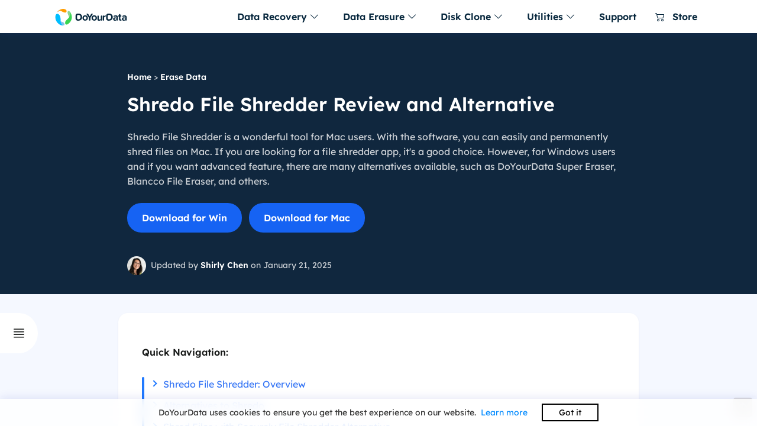

--- FILE ---
content_type: text/html
request_url: https://www.doyourdata.com/erase-data/shredo-file-shredder-download-windows-mac.html
body_size: 8544
content:
<!DOCTYPE html>
<html lang="en">
<head>
<meta content="initial-scale=1.0,user-scalable=no,maximum-scale=1,width=device-width" name="viewport" />
<meta content="telephone=no" name="format-detection" />
<meta content="black" name="apple-mobile-web-app-status-bar-style" />
<meta content="yes" name="apple-mobile-web-app-capable" />
<meta http-equiv="Content-Type" content="text/html; charset=utf-8" />
<title>Download the Alternative to Shredo File Shredder on Windows and Mac</title>
<meta name="description" content="Check out the features, usefulness, and security of Shredo File Shredder. Compare the options to find the best data erasure tool for permanently removing sensitive data." />
<meta name="keywords" content="alternative to Shredo File Shredder" />
<link rel="shortcut icon" href="/images/favicon.ico" mce_href="/images/favicon.ico" type="image/x-icon" />
<link rel="stylesheet" href="/css/globe.css" id="stylesheet">
<link rel="stylesheet" href="/css/style.css">
<script src="/js/jquery.min.js" type="text/javascript"></script>
<script src="/js/lazysizes.js"></script>
<link rel="canonical" href="https://www.doyourdata.com/erase-data/shredo-file-shredder-download-windows-mac.html" />
</head>

<body>
    <header>
    <!-- Navbar -->
    <nav class="navbar navbar-expand-lg navbar-light bg-white main-topnav">
        <div class="container">
            <!-- Brand -->
            <a class="navbar-brand" href="/">
                <img src="/images/logo-doyourdata.svg" alt="DoYourData" width="138" height="32" id="navbar-logo">
            </a>
            <!-- Toggler -->
            <button class="navbar-toggler" type="button" data-toggle="collapse" data-target="#navbarCollapse" aria-controls="navbarCollapse" aria-expanded="false" aria-label="Toggle navigation">
                <span class="navbar-toggler-icon"></span>
            </button>
            <!-- Collapse -->
            <div class="collapse navbar-collapse" id="navbarCollapse">
                <ul class="navbar-nav mt-4 mt-lg-0 ml-auto">
                    <li class="nav-item dropdown dropdown-animate" data-toggle="hover">
                        <a class="nav-link" href="#" role="button" data-toggle="dropdown" aria-haspopup="true" aria-expanded="false">Data Recovery <i class="bi bi-chevron-down"></i></a>
                        <div class="dropdown-menu dropdown-menu-single">
							<div class="row">
                            <!-- Data Recovery for Windows -->
									<div class="col-md-6">
										<div class="win-block">
											<img src="/images/ic-w@2x.png" width="24" height="24" alt="for Windows" class="tpyeicon">
											<ul class="list">
												<li><a href="/data-recovery-software/free-data-recovery-software.html">Do Your Data Recovery Free<span>Free data recovery software for Windows</span></a></li>
												<li><a href="/data-recovery-software/">Do Your Data Recovery Pro<span>Award-winning data recovery software</span></a></li>
												<li><a href="/data-recovery-software/business-data-recovery-software.html">Do Your Data Recovery Technician<span>Data recovery software for unlimited PCs</span></a></li>
											</ul>
										</div>
										<div class="win-block">
											<img src="/images/ic-ios@2x.png" width="24" height="24" alt="for ios" class="tpyeicon">
											<ul class="list">
												<li><a href="/iphone-data-recovery-software/">iPhone Data Recovery for Windows<span>Reliable iPhone data recovery software</span></a></li>
											</ul>
										</div>
									</div>
									<!-- Data Recovery for Mac -->
									<div class="col-md-6">
										<div class="mac-block">
											<img src="/images/ic-m@2x.png" width="24" height="24" alt="for Mac" class="tpyeicon">
											<ul class="list">
												<li><a href="/mac-data-recovery-software/free-mac-data-recovery-software.html">Do Your Data Recovery for Mac Free<span>Free Mac data recovery software</span></a></li>
												<li><a href="/mac-data-recovery-software/">Do Your Data Recovery for Mac Pro<span>Completely recover lost data within 3 steps</span></a></li>
												<li><a href="/mac-data-recovery-software/business-mac-data-recovery-software.html">Do Your Data Recovery for Mac Technician<span>Mac data recovery software for enterprise & business</span></a></li>
											</ul>
										</div> 
										<div class="win-block">
											<img src="/images/ic-ios@2x.png" width="24" height="24" alt="iPhone Data Recovery" class="tpyeicon">
											<ul class="list">
												<li><a href="/iphone-data-recovery-software/pro-iphone-data-recovery-mac.html">iPhone Data Recovery for Mac<span>Recover lost iPhone data on Mac</span></a></li>
											</ul>
										</div>
									</div>
								</div>
						</div>
                    </li>
					<li class="nav-item dropdown dropdown-animate" data-toggle="hover">
                        <a class="nav-link" href="#" role="button" data-toggle="dropdown" aria-haspopup="true" aria-expanded="false">Data Erasure <i class="bi bi-chevron-down"></i></a>
                        <div class="dropdown-menu dropdown-menu-single">
							<div class="row">
                            <!-- Data Erasure for Windows -->
									<div class="col-md-6">
										<div class="win-block">
											<img src="/images/ic-w@2x.png" width="24" height="24" alt="for Windows" class="tpyeicon">
											<ul class="list">
												<li><a href="/data-erase-software/">DoYourData Super Eraser<span>Powerful & safe data erasure software</span></a></li>
												<li><a href="/data-erase-software/super-eraser-business.html">DoYourData Super Eraser Business<span>Permanently erase data for unlimited PCs</span></a></li>
											</ul>
										</div>
									</div>
									<!-- Data Erasure for Mac -->
									<div class="col-md-6">
										<div class="mac-block">
											<img src="/images/ic-m@2x.png" width="24" height="24" alt="for Mac" class="tpyeicon">
											<ul class="list">
												<li><a href="/data-erase-software/super-eraser-mac.html">DoYourData Super Eraser for Mac<span>Certified data erasure software for macOS</span></a></li>
												<li><a href="/data-erase-software/super-eraser-mac-business.html">DoYourData Super Eraser Business for Mac<span>Powerful Mac erasure software for enterprise and business</span></a></li>
											</ul>
										</div>
									</div>
								</div>
						</div>
                    </li>
					<li class="nav-item dropdown dropdown-animate" data-toggle="hover">
                        <a class="nav-link" href="#" role="button" data-toggle="dropdown" aria-haspopup="true" aria-expanded="false">Disk Clone <i class="bi bi-chevron-down"></i></a>
                        <div class="dropdown-menu dropdown-menu-single">
							<div class="row">
                            <!-- Disk Clone-->
									<div class="col-md-12">
										<div class="win-block">
											<img src="/images/ic-w@2x.png" width="24" height="24" alt="for Windows" class="tpyeicon">
											<ul class="list">
												<li><a href="/disk-clone/">DoYourClone for Windows<span>Powerful & easy-to-use disk cloning software</span></a></li>
											</ul>
										</div>
										<div class="mac-block">
											<img src="/images/ic-m@2x.png" width="24" height="24" alt="for Mac" class="tpyeicon">
											<ul class="list">
												<li><a href="/disk-clone/doyourclone-for-mac.html">DoYourClone for Mac<span>Clone hard drive & create bootable clone on Mac</span></a></li>
											</ul>
										</div> 
									</div>
								</div>
						</div>
                    </li>
					<li class="nav-item dropdown dropdown-animate" data-toggle="hover">
                        <a class="nav-link" href="#" role="button" data-toggle="dropdown" aria-haspopup="true" aria-expanded="false">Utilities <i class="bi bi-chevron-down"></i></a>
                        <div class="dropdown-menu dropdown-menu-single">
							<div class="row">
									<div class="col-md-12">
                                        <div class="win-block">
											<img src="/images/icons/ntfs100.png" width="24" height="24" alt="DoYourData NTFS for Mac" class="tpyeicon">
											<ul class="list">
												<li><a href="/ntfs-for-mac/">DoYourData NTFS for Mac<span>Easy-to-use NTFS for Mac tool</span></a></li>
											</ul>
										</div>
										<div class="win-block">
											<img src="/images/icons/uninstaller100.png" width="24" height="24" alt="DoYourData Uninstaller Free" class="tpyeicon">
											<ul class="list">
												<li><a href="/utilities/pc-uninstaller.html">DoYourData Uninstaller Free<span>Free uninstaller for Windows 11/10/8/7</span></a></li>
											</ul>
										</div>
										<div class="win-block">
											<img src="/images/icons/uninstaller100.png" width="24" height="24" alt="AppUninser for Mac Free" class="tpyeicon">
											<ul class="list">
												<li><a href="/mac-manager/mac-uninstaller.html">AppUninser for Mac Free<span>Uninstall apps and clean up all leftovers</span></a></li>
											</ul>
										</div>
										<div class="win-block">
											<img src="/images/icons/macclean360-100-100.png" width="24" height="24" alt="MacClean360 for Mac" class="tpyeicon">
											<ul class="list">
												<li><a href="/clean-mac/macclean360.html">MacClean360 for Mac<span>All-in-one Mac cleaner & manager</span></a></li>
											</ul>
										</div>
										<div class="win-block">
											<img src="/images/start-menu/logo_500x500.png" width="24" height="24" alt="Mac Start Menu" class="tpyeicon">
											<ul class="list">
												<li><a href="/mac-manager/start-menu-for-mac.html">Mac Start Menu<span>Best start menu app for Mac</span></a></li>
											</ul>
										</div>
										<div class="win-block">
											<img src="/images/icons/switchmanager-512-512.png" width="24" height="24" alt="SwitchManager" class="tpyeicon">
											<ul class="list">
												<li><a href="/mac-manager/switch-manager.html">SwitchManager<span>Manage all Mac Switches in 1 place</span></a></li>
											</ul>
										</div>
									</div>
								</div>
						</div>
                    </li>
                    <li class="nav-item">
                        <a class="nav-link" href="/support/">Support</a>
                    </li>
					<li class="nav-item">
						<a class="nav-link" href="/store/"><i class="bi bi-cart2"></i> Store</a>
					</li>
                </ul>
            </div>
        </div>
    </nav>
	</header>
    
<!-- main_content -->
<main class="main-seo">
  <section class="banner-article banner-article-new">
    <div class="container">
      <div class="row">
        <div class="col-md-8 offset-2">
		  <p class="crumb"><a href="/">Home</a> > <a href="/erase-data/">Erase Data</a></p>
          <h1>Shredo File Shredder Review and Alternative</h1>
          <p class="des">Shredo File Shredder is a wonderful tool for Mac users. With the software, you can easily and permanently shred files on Mac. If you are looking for a file shredder app, it's a good choice. However, for Windows users and if you want advanced feature, there are many alternatives available, such as DoYourData Super Eraser, Blancco File Eraser, and others.</p>
          <div class="btns">
		  <a href="https://www.doyourdata.com/trial/SuperEraserTrial.exe" class="btn btn-fill-blue btn-win" rel="nofollow">Download for Win</a>
		  <a href="https://www.doyourdata.com/trial/DoYourDataSuperEraserTrial.dmg" class="btn btn-fill-blue btn-mac" rel="nofollow">Download for Mac</a>
		  </div>  
          <p class="post"><img src="/images/seo-article/author-shirly-chen.png" alt="DoYourData Author" width="32" height="32">Updated by <a href="#author">Shirly Chen</a> on January 21, 2025</p>
        </div>
      </div>
    </div>
  </section>
  
  <!--leftside navbar-->
	<script>
		$(function () {
			if ($(window).width() < 1450) {
				$('.article-leftsidernav .box_all').removeClass('show');
			}
			if ($('.article-part h2').length > 0) {
				var set_html = function () {
					var h2 = '';
					$('.article-part h2').each(function (i) {
						$(this).addClass('h2_20210128_' + i);
						h2 += '<li class="this_go_to" where="h2_20210128_' + i + '" space_top="30">' + $(this).text() + '</li>';
					})
					$('#article-leftsidernav .list').html('<div class="line"></div><ul>' + h2 + '</ul>');
				}
				set_html();
				var set_click = function () {
					$('#article-leftsidernav .button').click(function () {
						$(this).parent().addClass('show');
					})
					$('#article-leftsidernav .arrow').click(function () {
						$(this).parent().removeClass('show');
					})
				}
				set_click();
				var set_line = function () {
					var line = $('#article-leftsidernav .line');
					var can_set_lin = true;//set .article-leftsidernav .box_all .box .list .line
					var set_line_height = function () {
						var height = -16;
						$('#article-leftsidernav .list ul li').each(function () {
							height += $(this).height() + 16;
							if ($(this).hasClass('current')) {
								return false;
							}
						})
						line.height(height);
					}
					var return_data = scroll_cursor('#article-leftsidernav .list ul li', '.article-part h2', 100, function (num) {
						if (can_set_lin) {
							set_line_height();
						}
					});

					$('.this_go_to').click(function () {
						can_set_lin = false;
						return_data.scroll_move = false;
						$(this).addClass('current').siblings().removeClass('current');
						set_line_height();
						var id = $(this).attr('where');
						var space_top = $(this).attr("space_top");
						if (typeof (space_top) == 'undefined') {
							space_top = 0;
						}
						var top = $('.' + id).offset().top - space_top;
						$('body,html').stop().animate({scrollTop: top}, 600, function () {
							can_set_lin = true;
							return_data.scroll_move = true;
						});
						return false;
					});
				}
				set_line();
				fixded_scrolls('#article-leftsidernav .box_all', ['.article_new_content_left'])
			}
		})
	</script>
	<div class="article-leftsidernav" id="article-leftsidernav">
		<div class="box_all show">
			<div class="button"><i class="bi bi-justify"></i></div>
			<div class="arrow"><i class="bi bi-chevron-right"></i></div>
			<div class="box">
				<p class="t">Table of Contents</p>
				<div class="list"> </div>
				<ul class="share clearfix">
					<li class="iconfont share_facebook"><i class="bi bi-facebook"></i></li>
					<li class="iconfont share_twitter b2"><i class="bi bi-twitter"></i></li>
					<li class="iconfont share_linkedin"><i class="bi bi-linkedin"></i></li>
				</ul>
			</div>
		</div>
	</div>
      
  <section class="article-part">
      <div class="container">
        <div class="row">
          <div class="col-md-8 offset-2">
<p class="bold">Quick Navigation:</p>
<ul class="list-triangle">
<li><a href="#p1">Shredo File Shredder: Overview</a></li>
<li><a href="#p2">Alternatives to Shredo</a></li>
<li><a href="#p3">Shred Files with Securely File Shredder Alternative</a></li>
<li><a href="#p4">Conclusion</a></li>
</ul>
<p>In today's digital world, both people and businesses need to be able to delete sensitive data safely. Putting files in the trash bin isn't enough; these files can often be recovered with the right tools. That is when software like <a href="https://mymixapps.com/shredo" rel="nofollow">Shredo File Shredder</a> comes in handy. Since Shredo is designed to delete files permanently, you can be sure that your data is truly deleted, protecting your privacy and meeting data protection standards.</p>
<p class="ac"><img data-src="/images/guide-tips/shredo-alternative.png" alt="alternative to Shredo File Shredder"/></p>
<p>This review will examine Shredo's features, ease of use, and effectiveness. It will also compare Shredo to other popular <a href="/erase-data/file-shredder-for-windows-10.html">file-shredding tools</a>. Your sensitive information should be protected against illegal recovery, so it's important to know the <strong>alternatives to Shredo File Shredder</strong>, whether you're searching for a simple solution or a complex tool for thorough data destruction.</p>

<h2 class="p_blue" id="p1">Shredo File Shredder: Overview</h2>
<p>The file shredding tool Shredo can permanently remove files from your Mac computer. Its goal is to make <a href="/erase-data/wipe-private-data-on-public-computer.html">securely erasing private data</a> so easy that it can't be recovered that everyone can.</p>
<h3>Key Features</h3>
<ul class="list">
<li><b>Multiple Shredding Algorithms:</b> Shredo has several different <a href="/erase-data/data-erasure-standards.html">shredding algorithms</a>, each with a different amount of security. The Gutmann method, the DoD 5220.22-M method, and more are all in this group. The number of overwrite passes differs for each method, so users can pick the amount of security that works best for them.</li>
<li><b>Drag-and-Drop Interface:</b> One great thing about Shredo is its ease of use. With the drag-and-drop interface, users can easily add files or folders to the program, pick how they want to use it for shredding and start the process. Shredo is easy for people of all skill levels to use because it is simple.</li>
<li><b>Integration with Finder:</b> For Mac users, Shredo works perfectly with Finder, macOS's default file viewer. This means users can shred files from Finder without opening the Shredo app.</li>
<li><b>Quick and Secure Shredding:</b> Shredo is simultaneously fast and safe. Depending on the chosen method, users can quickly shred files while ensuring the data can't be recovered.</li>
<li><b>Customizable Settings:</b> The settings can be changed so that users can get what they need. Shredo gives you options to speed up the process by reducing the number of overwritten passes or making it safer by choosing a more secure method.</li>
<p class="ac"><img data-src="/images/mac/eraser/shredo-file-shredder.png" alt="alternative to Shredo File Shredder"/></p>
<h3>Usability and User Experience</h3>
<p>Shredo's design is simple, clean, and easy to use. Because you can drag and drop files, even people who aren't very good with computers can safely delete files without having to learn a lot of complicated steps. The fact that it works with Finder makes it even easier to use, so Mac users can delete files as they normally would.</p>
<p>Progress bars and messages on the software's screens tell users what happens during shredding. The care put into this makes the whole experience better for the user, which makes Shredo a good option for shredding files.</p>
<h3>Performance</h3>
<p>Regarding efficiency, Shredo does what it says it will do. When you shred files with Shredo, they are gone; even the most modern <a href="/data-recovery/best-data-recovery-software.html">data recovery tools</a> can't get them back. The software can also easily handle bigger files, though the time it takes to shred them depends on their size and the number of rewrite passes chosen.
Shredo is also small and doesn't use many system resources, so you can keep working on other things while it shreds files in the background.</p>
<h3>Security</h3>
<p>Security is the main concern when people use software to shred their files, and Shredo doesn't disappoint. Users can choose the amount of security they need from the different shredding algorithms included. If you are working with private data, the Gutmann method lets you overwrite it 35 times, making it almost impossible to recover.</p>
<p>Shredo can shred files, entire folders, and <a href="/erase-data/wipe-hard-drive.html">wipe disk volumes</a>, which means all your data is destroyed across all storage media.
<h3>Pricing</h3>
<p>Since Shredo is a premium program with free alternatives, the price is fair for the features and ease of use. The prices vary with different personal, professional, and business licenses. There may also be regular sales and deals, making it easier for more people to use.</p>

<h2 class="p_blue" id="p2">Alternatives to Shredo</h2>
<p>Even though Shredo is a good option for <a href="/erase-data/destroy-hard-drive-data.html">destroying files</a>, you should always look into other options that might better suit your needs. Also, the software only works on macOS, you may need to find an alternative if you use Windows machine. Here are some of the best file-shredding tools you can get right now.</p>
<h3>1. <a href="/data-erase-software/">DoYourData Super Eraser</a></h3>
<p class="ac"><img data-src="/images/screenshot/super-eraser/erase-files1.png" alt="alternative to Shredo File Shredder"/></p>
<p>If you want to delete files quickly and safely, DoYourData Super Eraser is one of the best tools. It can completely wipe the disk, erase sections, and even shred files as securely as possible. This file shredder can also <a href="/erase-data/factory-reset-external-hard-drive.html">permanently delete files from external drives</a>, such as USB flash drives, memory sticks, mini SD cards, TF cards, and more.</p>
<p>DoYourData Super Eraser offers both Windows and macOS versions. And the software provides more international data erasure standards. It can satisfy different data erasure needs in any level. The interface of the software is also very easy understanding which can help you handle the data wiping process simply.</p>
<h3>2. <a href="https://www.blancco.com/products/file-eraser/">Blancco File Eraser</a></h3>
<p class="ac"><img data-src="/images/guide-tips/eraser/blancco-drive-eraser.png" alt="alternative to Shredo File Shredder"/></p>
<p>Blancco File Eraser is a commercial-grade tool for deleting files made for businesses and organizations that need to keep their data safe. It provides detailed reports and certifications and ensures you follow international data security rules. Blancco can also work in networked settings, which makes it perfect for erasing a lot of data across many systems.</p>
<h3>3. <a href="https://securely-file-shredder.en.lo4d.com/download">Securely File Shredder</a></h3>
<p class="ac"><img data-src="/images/guide-tips/eraser/securely-file-shredder.png" alt="alternative to Shredo File Shredder"/></p>
<p>If you want to get the best results when cutting your files, Securely is another fast and reliable file shredder option that you can try. This strong and safe tool can help protect data you don't want others to see.</p>
<h3>4. <a href="https://eraser.heidi.ie/">Eraser</a></h3>
<p class="ac"><img data-src="/images/guide-tips/others/eraser.png" alt="alternative to Shredo File Shredder"/></p>
<p>Eraser is a free and open-source program for Windows that can delete files. It provides a high level of protection by using different shredding algorithms, such as the Gutmann method and DoD 5220.22-M. Because Eraser works with Windows Explorer, you can easily delete files from the Explorer context menu. You can use it for free because it is open-source. That makes it a great choice for poor people to go to Shredo.</p>

<h2 class="p_blue" id="p3">Shred Files with Securely File Shredder Alternative</h2>
<p>It's important in some cases to shred sensitive data and keep your privacy safe. To ensure the process is smooth and successful, we use DoYourData Super Eraser as an example to show the steps to shred files or folders:</p>
<p><b>Step 1.</b> Download and install the software on your computer based on the on-screen wizard step by step. If you need to shred files from an external drive, ensure to connect it to your computer first.</p>
<div class="module_box">
<div class="word">
<h3>DoYourData Super Eraser</h3>
<ul class="list">
<li>Best alternative to Shredo File Shredder software.</li>
<li>Compatible with both macOS and Windows .</li>
<li>Shred files/folders, wipe drive and <a href="/erase-data/permanently-erase-deleted-data-on-windows-11.html">erase deleted data</a>.</li>
</ul>
<div class="btns">
<a href="https://www.doyourdata.com/trial/SuperEraserTrial.exe" class="btn btn-fill-blue btn-win" rel="nofollow">Download for Win</a>
<a href="https://www.doyourdata.com/trial/DoYourDataSuperEraserTrial.dmg" class="btn btn-fill-blue btn-mac" rel="nofollow">Download for Mac</a>
</div>
</div>
</div>
<p><b>Step 2.</b> Run the software and select the first option <b>Erase Files/Folders</b> to shred certain files or folders.</p>
<p class="ac"><img data-src="/images/screenshot/super-eraser/erase-files1.png" width="750" alt="shredo file shredder" /><br /></p>
<p><b>Step 3.</b> Click the <b>Add</b> button to select the files or folders you want to shred permanently. After adding the files, you will see the list for the added files. Before you get to the next step, you can confirm it first and add more or remove unwanted files from the list.</p>
<p class="ac"><img data-src="/images/screenshot/super-eraser/erase-files2.png" width="750" alt="shredo file shredder" /><br /></p>
<p><b>Step 4.</b> After confirming all the files you want to shred are selected, just click the <b>Erase Now</b> button to continue.You will be asked to select a data wiping algorithm from the drop-down list.</p>
<p class="ac"><img data-src="/images/screenshot/super-eraser/erase-files3.png" width="750" alt="shredo file shredder" /><br /></p>
<p><b>Step 5.</b> The last step is to start the file shredding. All the selected files will be permanently wiped by the selecting data erasure standard. Once it's done, all the selected files are gone for good and will not be recovered in any way.</p>
<p class="ac"><img data-src="/images/screenshot/super-eraser/erase-files4.png" width="750" alt="shredo file shredder" /><br /></p>
<p class="bordergrayfilled"><b>Tips:</b> If some files are important, you can back up them to another drive before wiping them. Also, as the shredded files will not be recoverable, ensure to check and confirm the right files or folders are selected.</p>

<h2 class="p_blue" id="p4">Conclusion</h2>
<p>Picking the right file shredder is very important for keeping private information safe. Shredo File Shredder stands out because it is easy to use, has strong security features, and works well with macOS. It's perfect for people who want an answer that works well and is simple to use.</p>
<p>But, based on your needs, other data wiping tools, like <a href="/data-erase-software/">DoYourData Super Eraser</a> might be better, whether you want a free tool or security for your business. Finally, choosing a <strong>best alternative to Shredo File Shredder</strong> that fits your needs will ensure your data is deleted permanently, protecting your privacy.</p>

<div class="bt_recommend_pr">
<div class="pr_box"><img src="/images/box/super-eraser/box-super-eraser-160-220.png" width="132" alt="DoYourData Super Eraser"></div>
<div class="text-area">
<p class="name">DoYourData Super Eraser</p>
<p class="des">DoYourData Super Eraser, the award-winning data erasure software, offers certified data erasure standards including U.S. Army AR380-19, DoD 5220.22-M ECE to help you securely and permanently erase data from PC, Mac, HDD, SSD, USB drive, memory card or other device, make data be lost forever, unrecoverable!</p>
<div class="btns">
<a href="https://www.doyourdata.com/trial/SuperEraserTrial.exe" class="btn btn-fill-blue btn-win" rel="nofollow">Download for Win</a>
<a href="https://www.doyourdata.com/trial/DoYourDataSuperEraserTrial.dmg" class="btn btn-fill-blue btn-mac" rel="nofollow">Download for Mac</a>
</div>
</div>
</div>

      </div>
      
      <div class="col-md-8 offset-2">
			  <div class="author" id="author">
				  <img src="/images/seo-article/author-shirly-chen.png" width="48" height="48" alt="DoYourData Author">
				  <div class="text-info">
				  <p class="name">Written & Updated by <span>Shirly Chen</span></p>
				  <p>Shirly Chen has been writing data recovery, data erasure articles for DoYourData over 4 years. She has been working as a professional website content writer & editor for quite a long time. She also writes articles about disk clone, Mac optimization, disk backup, etc.</p>
				  <p><a href="/company/author/shirly-chen.html">Read full bio <i class="bi bi-arrow-right"></i></a></p>
				  </div>
			  </div>
		  </div>
          
        <div class="col-md-8 offset-2">
            <div class="related"> 
                <p class="related-title">Related Articles</p>
        <ul class="article_list">
         <li><a href="/erase-data/ccleaner-data-erasure.html">CCleaner Data Erasure</a></li>
       <li><a href="/erase-data/stellar-disk-wipe-file-wipe-alternative-free-download.html">Best Stellar Disk Wipe Alternative</a></li>
        </ul>
      </div>
      </div>
    </div>
    </div>
  </section>
</main>
<script type="text/javascript" language="javascript" src="/js/other.js" data-cfasync="false"></script>
<!--footer-->   
<footer>
    <div class="container">
        <div class="row">
            <div class="col-md-3">
                <ul class="other-list">
                    <li class="li-brand"><a href="/"><img src="/images/logo-doyourdata-white.svg" width="130" height="30" alt="DoYourData"></a></li>
                    <li><a href="/company/">Company</a></li>
                    <li><a href="/support/">Contact & Support</a></li>
                    <li><a href="/download/">Download Center</a></li>
                    <li><a href="/partner-cooperation/affiliate-program.html">Affiliate Programs</a></li>
                    <li class="li-share">Follow us
                    <ul>
                        <li><a href="https://www.facebook.com/DoYourData" rel="nofollow"><i class="bi bi-facebook"></i></a></li>
                        <li><a href="https://twitter.com/DoYourData" rel="nofollow"><i class="bi bi-twitter"></i></a></li>
                    </ul>
                    </li>
                </ul>
            </div>
            <div class="col-md-3">
                <ul class="other-list">
                    <li>Data Recovery</li>
                    <li><a href="/data-recovery-software/">Data Recovery Software</a></li>
                    <li><a href="/mac-data-recovery-software/">Mac Data Recovery Software</a></li>
                    <li><a href="/data-recovery/">Data Recovery Tips</a></li>
                    <li><a href="/mac-data-recovery/">Mac File Recovery Tips</a></li>
                    <li><a href="/storage-device-recovery/">External Device Recovery</a></li>
                    <li><a href="/data-recovery-software/free-data-recovery-software.html">Free Data Recovery Tool</a></li>
                </ul>
            </div>
            <div class="col-md-3">
                <ul class="other-list">
                    <li>Disk Solution</li>
                    <li><a href="/disk-clone/">Disk Clone Software</a></li>
                    <li><a href="/disk-clone/doyourclone-for-mac.html">Mac Clone Software</a></li>
                    <li><a href="/data-erase-software/">Data Eraser</a></li>
                    <li><a href="/data-erase-software/super-eraser-mac.html">Data Eraser for Mac</a></li>
                    <li><a href="/fixit/">Disk Repair</a></li>
                    <li><a href="/hard-drive-tips-mac/">NTFS for Mac Tips</a></li>
                </ul>
            </div>
            <div class="col-md-3">
                <ul class="other-list">
                    <li><a href="/guide-and-tips.html">Resources</a></li>
                    <li><a href="/disk-copy/">Disk Clone Tips</a></li>
                    <li><a href="/disk-clone-mac/">Mac Backup and Clone</a></li>
                    <li><a href="/erase-data/">Data Erasure Solution</a></li>
                    <li><a href="/mac-data-wipe/">Data Wipe on Mac</a></li>
                    <li><a href="/computer-solution/">Computer Solution</a></li>
                    <li><a href="/card-recovery/">Card Recovery Tips</a></li>
                </ul>
            </div>            
        </div>
        <div class="footer-link">    
            <p class="link"><a href="/privacy.html" rel="nofollow">Privacy Policy</a> <a href="/terms-conditions.html" rel="nofollow">Terms & Conditions</a> <a href="/company/license-agreement.html" rel="nofollow">License</a>  <a href="/support/refund-policy.html" rel="nofollow">Refund Policy</a> <a href="/uninstall/" rel="nofollow">Uninstall</a> <a href="/do-not-sell.html" rel="nofollow">Do Not Sell</a></p>
            <p class="copyright">Copyright © 2026 DoYourData. ALL RIGHTS RESERVED.</p>  
        </div>
    </div>
</footer>
<a href="javascript:scroll(0,0)" class="back-top" ><i class="bi-arrow-up-square-fill"></i></a>
<script async src="https://www.googletagmanager.com/gtag/js?id=G-NKNRLHHP00"></script>
<script>
  window.dataLayer = window.dataLayer || [];
  function gtag(){dataLayer.push(arguments);}
  gtag('js', new Date());

  gtag('config', 'G-NKNRLHHP00');
</script>
<script src="/js/cookies.js"></script>
<script src="/js/bootstrap.bundle.min.js"></script>
</body>
</html>

--- FILE ---
content_type: text/javascript
request_url: https://www.doyourdata.com/js/cookies.js
body_size: 593
content:
$(document).ready(function(){backTop();showbackTopBtn();user_popup();userCookiesFun();setCookies();getCookie();checkCookie();});

/*back to top*/
function backTop(){var toTopModul='<div id="back-top">'+
'<span class="icon-top"></span>'+
'</div>'
$('body').append(toTopModul);$("#back-top").click(function(){$("html,body").animate({"scrollTop":"0"},800);});}
function showbackTopBtn(){var clientHeight=$(window).height();var scrollTop=$(window).scrollTop();if(scrollTop>clientHeight-400){$('#back-top').fadeIn();}else{$('#back-top').fadeOut();}}
window.onscroll=function(){showbackTopBtn();if("object"==typeof Article){Article.onScroller();}}

/*cookie-policy*/
function user_popup(){var userModul='<div class="user_popup" id="user_popup">'+
'DoYourData uses cookies to ensure you get the best experience on our website.&nbsp;&nbsp;'+'<a class="c_blue" href="/privacy.html">Learn more'+'</a>'+'<span class="user_button">Got it'+'</span>'+
'</div>';$('body').append(userModul);}
function setCookies(cname,cvalue,exdays){var d=new Date();d.setTime(d.getTime()+(exdays*24*60*60*1000));var expires="expires="+d.toUTCString();document.cookie=cname+"="+cvalue+"; "+expires;}
function getCookie(cname){var name=cname+"=";var ca=document.cookie.split(';');for(var i=0;i<ca.length;i++){var c=ca[i].trim();if(c.indexOf(name)==0){return c.substring(name.length,c.length);}}
return "";}
function checkCookie(){var st=getCookie("status");if(st!=null&&st!=""){$("#user_popup").hide();}}
function userCookiesFun(){$("#user_popup").show();$(".user_button").click(function(){$("#user_popup").hide();setCookies("status","1",30);})}